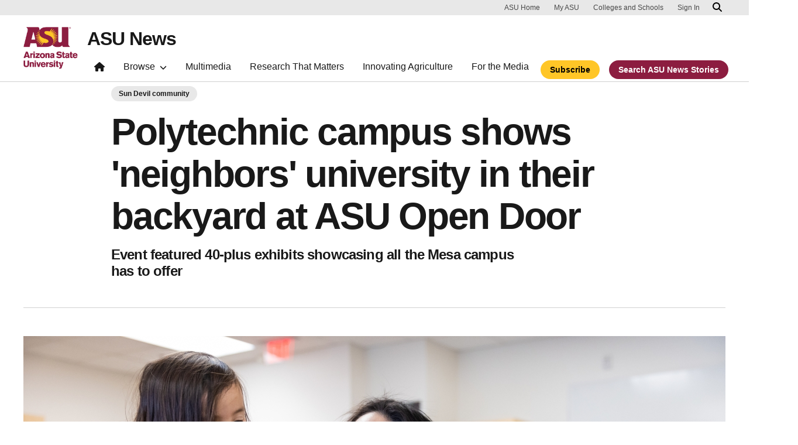

--- FILE ---
content_type: text/html; charset=UTF-8
request_url: https://news.asu.edu/20240218-sun-devil-community-polytechnic-campus-shows-neighbors-university-their-backyard-asu-open
body_size: 13970
content:
<!DOCTYPE html>
<html lang="en" dir="ltr" prefix="og: https://ogp.me/ns#">
  <head>
    <meta charset="utf-8" />
<script>window.dataLayer = window.dataLayer || [];</script>
<script>
    // Google Tag Manager - GTM-KDWN8Z
    (function(w,d,s,l,i){w[l]=w[l]||[];w[l].push({'gtm.start':
    new Date().getTime(),event:'gtm.js'});var f=d.getElementsByTagName(s)[0],
    j=d.createElement(s),dl=l!='dataLayer'?'&amp;l='+l:'';j.async=true;j.src=
    '//www.googletagmanager.com/gtm.js?id='+i+dl;f.parentNode.insertBefore(j,f);
    })(window,document,'script','dataLayer','GTM-KDWN8Z');
</script>
<meta name="description" content="More than 40 exhibits ranging from flight simulators to a stuffed animal hospital to a robotic arm delighted more than 1,500 visitors to Arizona State University&#039;s Polytechnic campus in Mesa on a sunny Saturday afternoon. Darcy Nagy, a special events officer in ASU&#039;s Office of University Events and Protocol, said it&#039;s all about showing the public what&#039;s right in their own backyard." />
<link rel="canonical" href="https://news.asu.edu/20240218-sun-devil-community-polytechnic-campus-shows-neighbors-university-their-backyard-asu-open" />
<link rel="image_src" href="https://news.asu.edu/sites/default/files/2024-02/20240217_polytechniccampusopendoor_441.jpg" />
<meta property="og:image" content="https://news.asu.edu/sites/default/files/2024-02/20240217_polytechniccampusopendoor_441.jpg" />
<meta name="twitter:image" content="https://news.asu.edu/sites/default/files/2024-02/20240217_polytechniccampusopendoor_441.jpg" />
<meta name="Generator" content="Drupal 10 (https://www.drupal.org)" />
<meta name="MobileOptimized" content="width" />
<meta name="HandheldFriendly" content="true" />
<meta name="viewport" content="width=device-width, initial-scale=1.0" />
<meta name="cmsversion" content="Webspark: 2.16.5" />
<link rel="icon" href="/themes/custom/renovationcustom/favicon.ico" type="image/vnd.microsoft.icon" />
<script>window.a2a_config=window.a2a_config||{};a2a_config.callbacks=[];a2a_config.overlays=[];a2a_config.templates={};a2a_config.icon_color = "#747474,#ffffff";</script>

    <title>Polytechnic campus shows &#039;neighbors&#039; university in their backyard at ASU Open Door | ASU News</title>
    <link rel="stylesheet" media="all" href="/sites/default/files/css/css__fa1f1pn3HocEcBuucKa6v8QS81RnlYphf8-n4K7Uvw.css?delta=0&amp;language=en&amp;theme=renovationcustom&amp;include=[base64]" />
<link rel="stylesheet" media="all" href="/sites/default/files/css/css_acsoN1kLpSLaF3zusf6AHHKP1ds8iH-bSq4xEwarLuU.css?delta=1&amp;language=en&amp;theme=renovationcustom&amp;include=[base64]" />
<link rel="stylesheet" media="print" href="/sites/default/files/css/css_z6lmiwJoQBRNcrjnkg5JH1qH5C-9GFh4iRauKAzOIPY.css?delta=2&amp;language=en&amp;theme=renovationcustom&amp;include=[base64]" />

    <script type="application/json" data-drupal-selector="drupal-settings-json">{"path":{"baseUrl":"\/","pathPrefix":"","currentPath":"node\/99203","currentPathIsAdmin":false,"isFront":false,"currentLanguage":"en","themeUrl":"themes\/custom\/renovationcustom"},"pluralDelimiter":"\u0003","suppressDeprecationErrors":true,"gtm":{"tagId":null,"settings":{"data_layer":"dataLayer","include_classes":false,"allowlist_classes":"google\nnonGooglePixels\nnonGoogleScripts\nnonGoogleIframes","blocklist_classes":"customScripts\ncustomPixels","include_environment":false,"environment_id":"","environment_token":""},"tagIds":["GTM-K386MCB"]},"gtag":{"tagId":"","consentMode":false,"otherIds":[],"events":[],"additionalConfigInfo":[]},"ajaxPageState":{"libraries":"[base64]","theme":"renovationcustom","theme_token":null},"ajaxTrustedUrl":[],"radioactivity":{"type":"default","endpoint":"https:\/\/news.asu.edu\/radioactivity\/emit"},"views":{"ajax_path":"\/views\/ajax","ajaxViews":{"views_dom_id:056025c474b3de66dc84ff758c8f13d8750ed0a503fcc28864280051ed3a726f":{"view_name":"theme_asu_now_article","view_display_id":"block_9","view_args":"99203\/489","view_path":"\/node\/99203","view_base_path":null,"view_dom_id":"056025c474b3de66dc84ff758c8f13d8750ed0a503fcc28864280051ed3a726f","pager_element":"2"}}},"asu_brand":{"props":{"baseUrl":"https:\/\/news.asu.edu\/","title":"ASU News","parentOrg":"","parentOrgUrl":"","expandOnHover":0,"loginLink":"\/caslogin","logoutLink":"\/caslogout","buttons":[{"href":"\/subscribe","text":"Subscribe","color":"gold"},{"href":"\/search","text":"Search ASU News Stories","color":"maroon"}],"loggedIn":false,"userName":"","navTree":[{"href":"\/","text":"Home","items":"","buttons":"","type":"icon-home","class":"home"},{"href":"","text":"Browse","items":[[{"href":"","text":"Browse Stories by Topic","type":"heading","children":[]},{"href":"\/saf\/science-and-technology","text":"Science and Technology","type":null,"children":[]},{"href":"\/saf\/arts-humanities-and-education","text":"Arts, Humanities and Education","type":null,"children":[]},{"href":"\/saf\/entrepreneurship","text":"Business and Entrepreneurship","type":null,"children":[]},{"href":"\/saf\/health-and-medicine","text":"Health and Medicine","type":null,"children":[]},{"href":"\/saf\/environment-and-sustainability","text":"Environment and Sustainability","type":null,"children":[]}],[{"href":"\/saf\/law-journalism-and-politics","text":"Law, Journalism and Politics","type":"column break","children":[]},{"href":"\/saf\/local-national-and-global-affairs","text":"Local, National and Global Affairs","type":null,"children":[]},{"href":"\/saf\/sun-devil-community","text":"Sun Devil Community","type":null,"children":[]},{"href":"\/sports","text":"Sports","type":null,"children":[]},{"href":"\/saf\/university-news","text":"University News","type":null,"children":[]},{"href":"https:\/\/asuevents.asu.edu\/","text":"Events","type":null,"children":[]},{"href":"\/explore-stories-by-topic","text":"Explore Full List of Topics","type":"button","children":[]}],[{"href":"","text":"ASU Experts","type":"heading","children":[]},{"href":"\/interests\/expert-q-and-a","text":"Expert Q\u0026A","type":null,"children":[]},{"href":"https:\/\/newsroom.asu.edu\/experts","text":"Find an Expert","type":null,"children":[]}],[{"href":"","text":"About Us","type":"heading","children":[]},{"href":"\/subscribe","text":"Manage Subscriptions","type":null,"children":[]},{"href":"\/contact","text":"Contact Us","type":null,"children":[]},{"href":"","text":"Social Media","type":"heading","children":[]},{"href":"https:\/\/www.instagram.com\/asunewsofficial\/","text":"Instagram","type":null,"children":[]},{"href":"https:\/\/www.threads.net\/@asunewsofficial","text":"Threads","type":null,"children":[]},{"href":"https:\/\/www.youtube.com\/asunews","text":"YouTube","type":null,"children":[]}]],"buttons":""},{"href":"\/multimedia","text":"Multimedia","items":"","buttons":""},{"href":"https:\/\/news.asu.edu\/research-matters","text":"Research That Matters","items":"","buttons":""},{"href":"https:\/\/news.asu.edu\/content\/agriculture","text":"Innovating Agriculture","items":"","buttons":""},{"href":"https:\/\/newsroom.asu.edu","text":"For the Media","items":"","buttons":""}],"logo":{"alt":"Arizona State University logo","title":"ASU homepage","src":"\/profiles\/contrib\/webspark\/modules\/asu_brand\/node_modules\/@asu\/component-header-footer\/dist\/assets\/img\/arizona-state-university-logo-vertical.png","mobileSrc":"\/profiles\/contrib\/webspark\/modules\/asu_brand\/node_modules\/@asu\/component-header-footer\/dist\/assets\/img\/arizona-state-university-logo.png","brandLink":"https:\/\/www.asu.edu"},"searchUrl":"https:\/\/search.asu.edu\/search","site":"news.asu.edu"}},"is_admin":false,"user":{"uid":0,"permissionsHash":"2f9fdffcd1ac71f9949b118c76baad9a157b468eb77e0eb33a356f0a348650eb"}}</script>
<script src="/sites/default/files/js/js_s9LX53L86YkEUTCy6u02PWkUPlwKktLPZjBzcyZX-Ko.js?scope=header&amp;delta=0&amp;language=en&amp;theme=renovationcustom&amp;include=[base64]"></script>
<script src="/modules/contrib/google_tag/js/gtm.js?t8eueo"></script>
<script src="/modules/contrib/google_tag/js/gtag.js?t8eueo"></script>

            <script defer src="/libraries/fontawesome/js/all.min.js"></script>
    <script defer src="/profiles/contrib/webspark/themes/renovation/js/asuawesome.js"></script>
  </head>
  <body class="node-99203 node-type--asu-news-article page-node-99203  20240218-sun-devil-community-polytechnic-campus-shows-neighbors-university-their-backyard-asu-open">
    
    <!-- Google Tag Manager (noscript) - GTM-KDWN8Z -->
    <noscript><iframe src="//www.googletagmanager.com/ns.html?id=GTM-KDWN8Z"
    height="0" width="0" style="display:none;visibility:hidden"></iframe>
    </noscript>
    <!-- End Google Tag Manager (noscript) - GTM-KDWN8Z -->
<noscript><iframe src="https://www.googletagmanager.com/ns.html?id=GTM-K386MCB"
                  height="0" width="0" style="display:none;visibility:hidden"></iframe></noscript>

      <div class="dialog-off-canvas-main-canvas" data-off-canvas-main-canvas>
      <header>
        
  <div class="block block--renovationcustom-asubrandheader">

  
    

            
        <!-- Header component will be initialized in this container. -->
        <div id="ws2HeaderContainer"></div>
      
  </div>


  </header>
<main>
  <div class="page page-wrapper-webspark ">
    <div class="pt-5 pb-5">

              <div class="page__pre-content center-container max-size-container">
          <div class="container">
              

          </div>
        </div>
      
              <div id="skip-to-content" class="page__content center-container max-size-container">
            <div data-drupal-messages-fallback class="hidden"></div>
  <div class="block block--renovationcustom-innovation-asu-news-system-main block--system-main">

  
    

            
<article  data-history-node-id="99203" class="node node--promoted asu-news-article asu-news-article--full" >
  
  
              <div class="layout__fixed-width">
          <div  class="bg-top bg-percent-100 max-size-container center-container bg-white">
        <div class="container">
          <div class="row">
            <div class="col-12">
              <div  class="layout__region layout__region--first">
                
  <div class="block">

  
    

  
  </div>

  <div class="views-element-container block">

  
    

            <div>
<div class="view js-view-dom-id-3239b56027253881282facc30d97f7f3462fb8a93dc5a0ffd5ddc2dd17fae81c view-is-it-a-thrive-article">
       
        
        
        
            <div class="view-content">
                         



    

        
        
        
        
        
        
        
        
    
            
      
            
      
            
      
            
      
            
      
            
      
            
      
            
         
    

        
        
        
        
        
        
        
        
    
            
      
            
      
            
      
            
      
            
      
            
      
            
      
            
         
    

        
        
        
        
        
        
        
        
    
            
      
            
      
            
      
            
      
            
      
            
      
            
      
            
         
    

        
        
        
        
        
        
        
        
    
            
      
            
      
            
      
            
      
            
      
            
      
            
      
            
         
    

        
        
        
        
        
        
        
        
    
            
      
            
      
            
      
            
      
            
      
            
      
            
      
            
         
    

        
        
        
        
        
        
        
        
    
            
      
            
      
            
      
            
      
            
      
            
      
            
      
            
         
    

        
        
        
        
        
        
        
        
    
            
      
            
      
            
      
            
      
            
      
            
      
            
      
            
         
    

        
        
        
        
        
        
        
        
    
            
      
            
      
            
      
            
      
            
      
            
      
            
      
            
         
    

        
        
        
        
        
        
        
        
    
            
      
            
      
            
      
            
      
            
      
            
      
            
      
            
         
    

        
        
        
        
        
        
        
        
    
            
      
            
      
            
      
            
      
            
      
            
      
            
      
            
         
    

        
        
        
        
        
        
        
        
    
            
      
            
      
            
      
            
      
            
      
            
      
            
      
            
         
    

        
        
        
        
        
        
        
        
    
            
      
            
      
            
      
            
      
            
      
            
      
            
      
            
         
    

        
        
        
        
        
        
        
        
    
            
      
            
      
            
      
            
      
            
      
            
      
            
      
            
         
    

        
        
        
        
        
        
        
        
    
            
      
            
      
            
      
            
      
            
      
            
      
            
      
            
         
    

        
        
        
        
        
        
        
        
    
            
      
            
      
            
      
            
      
            
      
            
      
            
      
            
         
    

        
        
        
        
        
        
        
        
    
            
      
            
      
            
      
            
      
            
      
            
      
            
      
            
         
    

        
        
        
        
        
        
        
        
    
            
      
            
      
            
      
            
      
            
      
            
      
            
      
            
         
    

        
        
        
        
        
        
        
        
    
            
      
            
      
            
      
            
      
            
      
            
      
            
      
            
         
    

        
        
        
        
        
        
        
        
    
            
      
            
      
            
      
            
      
            
      
            
      
            
      
            
         
    

        
        
        
        
        
        
        
        
    
            
      
            
      
            
      
            
      
            
      
            
      
            
      
            
         
    

        
        
        
        
        
        
        
        
    
            
      
            
      
            
      
            
      
            
      
            
      
            
      
            
         
    

        
        
        
        
        
        
        
        
    
            
      
            
      
            
      
            
      
            
      
            
      
            
      
            
         
    

        
        
        
        
        
        
        
        
    
            
      
            
      
            
      
            
      
            
      
            
      
            
      
            
         
    

        
        
        
        
        
        
        
        
    
            
      
            
      
            
      
            
      
            
      
            
      
            
      
            
         
    

        
        
        
        
        
        
        
        
    
            
      
            
      
            
      
            
      
            
      
            
      
            
      
            
         
    

        
        
        
        
        
        
        
        
    
            
      
            
      
            
      
            
      
            
      
            
      
            
      
            
         
    

        
        
        
        
        
        
        
        
    
            
      
            
      
            
      
            
      
            
      
            
      
            
      
            
         
    

        
        
        
        
        
        
        
        
    
            
      
            
      
            
      
            
      
            
      
            
      
            
      
            
         
    

        
        
        
        
        
        
        
        
    
            
      
            
      
            
      
            
      
            
      
            
      
            
      
            
         
    

        
        
        
        
        
        
        
        
    
            
      
            
      
            
      
            
      
            
      
            
      
            
      
            
         
    

        
        
        
        
        
        
        
        
    
            
      
            
      
            
      
            
      
            
      
            
      
            
      
            
         
    

        
        
        
        
        
        
        
        
    
            
      
            
      
            
      
            
      
            
      
            
      
            
      
            
         
    
      </div>
      
        
        
        
        
        </div>
</div>

      
  </div>

  <div class="views-element-container block">

  
    

            <div>
<div class="node-body-category view js-view-dom-id-d4841c2c671314d3adc576edb8d855474f8efdbd2f12ef7af8457c358274989b view-theme-asu-now-article">
       
        
        
        
            <div class="view-content">
        
    <div>
          <a href="https://news.asu.edu/saf/sun-devil-community" class="btn btn-tag btn-gat-alt-white">Sun Devil community</a>
      </div>

      </div>
      
        
        
        
        
        </div>
</div>

      
  </div>

  <div class="views-element-container block">

  
    

            <div>
<div class="node-body-title view js-view-dom-id-0b21ce55bab1a53ca0d6cc21962aee0a68e3c198691dbcb515139df424f99584 view-theme-asu-now-article">
       
        
        
        
            <div class="view-content">
        
    <div class="views-row">
          <div><h1>Polytechnic campus shows &#039;neighbors&#039; university in their backyard at ASU Open Door</h1></div><div><p class="article-teaser">Event featured 40-plus exhibits showcasing all the Mesa campus has to offer</p></div>
      </div>

      </div>
      
        
        
        
        
        </div>
</div>

      
  </div>

  <div class="views-element-container block">

  
    

            <div>
<div class="view js-view-dom-id-1b227ee5bb70b157b9579e223bd1df0d8f7a4ac5b0b1d17112be0af04f3aa3be view-theme-asu-now-article">
       
        
        
        
            <div class="view-content">
        
    <div class="views-row">
          <hr />
      </div>

      </div>
      
        
        
        
        
        </div>
</div>

      
  </div>

  <div class="views-element-container block">

  
    

            <div>
<div class="node-body-image view js-view-dom-id-5f968864e192f470868d9b4bb1c125b1ef2bddd5a18b4179be5e3e871d294a97 view-theme-asu-now-article">
       
        
        
        
            <div class="view-content">
        
    <div class="views-row">
          <div class="views-field views-field-field-media-image"><div class="field-content">  
<img loading="lazy" src="/sites/default/files/styles/block_image_16_9_lge/public/2024-02/20240217_polytechniccampusopendoor_441.jpg?h=8826c8a1&amp;itok=z9Wfl4lO" width="1200" height="675" alt="Woman and child using a microscope." class="img-fluid" />


</div></div><p class="image-caption">Three-year-old Artemis Adams and her mom, Rui, look at insects under a microscope during ASU Open Door at the Polytechnic campus in Mesa on Feb. 17. Photo by Samantha Chow/Arizona State University</p>
      </div>

      </div>
      
        
        
        
        
        </div>
</div>

      
  </div>

              </div>
            </div>
          </div>
        </div>
      </div>
      </div>
<div  class="6-6 bg-top bg-percent-100 uds-flex-order-default bg-white">
  <div class="container">
    <div class="row">
              <div  class="layout__region layout__region--first col-md-6">
          
  <div class="views-element-container block">

  
    

            <div>
<div class="view js-view-dom-id-b6b5563a635d05b28486edfd604d3296c61b6ac608ad780220ba709de5082766 view-theme-author">
       
        
        
        
            <div class="view-content">
        
    <div class="views-row">
          <div class="author-profile">
   <div class="clearfix">
      <div class="author-bio">
                       <span itemprop="author">By <a href="/users/sbordow">Scott Bordow</a></span> | <a href="/cdn-cgi/l/email-protection#5e0d3d312a2a701c312c3a31291e3f2d2b703b3a2b"><i class="fa fa-envelope"></i></a><br />
                       <span class="small">
            <time datetime="2024-02-18T12:32:42-07:00">February 18, 2024</time>
 
          </span>
      </div>
   </div>
</div>

      </div>

      </div>
      
        
        
        
        
        </div>
</div>

      
  </div>

        </div>
                    <div  class="layout__region layout__region--second col-md-6">
          
  <div class="block">

  
    

            <span class="a2a_kit a2a_kit_size_24 addtoany_list" data-a2a-url="https://news.asu.edu/20240218-sun-devil-community-polytechnic-campus-shows-neighbors-university-their-backyard-asu-open" data-a2a-title="Polytechnic campus shows &#039;neighbors&#039; university in their backyard at ASU Open Door"><a class="a2a_dd addtoany_share" href="https://www.addtoany.com/share#url=https%3A%2F%2Fnews.asu.edu%2F20240218-sun-devil-community-polytechnic-campus-shows-neighbors-university-their-backyard-asu-open&amp;title=Polytechnic%20campus%20shows%20%27neighbors%27%20university%20in%20their%20backyard%20at%20ASU%20Open%20Door"></a><a class="a2a_button_facebook"></a><a class="a2a_button_x"></a><a class="a2a_button_linkedin"></a><a class="a2a_button_email"></a></span>

      
  </div>

        </div>
          </div>
  </div>
</div>
        <div class="layout__fixed-width">
          <div  class="bg-top bg-percent-100 max-size-container center-container bg-white">
        <div class="container">
          <div class="row">
            <div class="col-12">
              <div  class="layout__region layout__region--first">
                
  <div class="views-element-container block">

  
    

            <div>
<div class="node-editors-note view js-view-dom-id-401198626d85c3430b77479fbeb9a1d664e65e8e289ba778cfff7126bb643d81 view-theme-asu-now-article">
       
        
        
        
            <div class="view-content">
        
    <div class="views-row">
          
      </div>

      </div>
      
        
        
        
        
        </div>
</div>

      
  </div>

  <div class="views-element-container block">

  
    

            <div>
<div class="node-body view js-view-dom-id-8308c7ea683a2c709373dfc69fa25583e783dde6a10e90bb53d4e1e6ae418552 view-theme-asu-now-article">
       
        
        
        
            <div class="view-content">
        
    <div>
          <p>More than 40 exhibits ranging from flight simulators to a stuffed animal hospital to a robotic arm delighted more than 1,500 visitors to Arizona State University's <a href="https://campus.asu.edu/polytechnic">Polytechnic campus</a> in Mesa on a sunny Saturday afternoon.</p><p>Darcy Nagy, a special events officer in ASU's Office of University Events and Protocol, said it's all about showing the public what's right in their own backyard.</p><p>“We’re opening the doors to spaces that are normally closed to the public so they can see the university is in their backyard. We’re neighbors,” Nagy said. “Come in, see what we’re doing and why we’re the most innovative university year after year.”</p>
<figure role="group" class="caption caption-drupal-media align-center view-mode--default">
  
  <div class="embedded-media">
    
        
<img loading="lazy" src="/sites/default/files/styles/full_body_width/public/2024-02/20240217_polytechniccampusopendoor_490-enhanced-nr.jpg?itok=64gx67gO" width="700" height="467" alt="Young girl using stethoscope to listen to stuffed dog." class="img-fluid">




  </div>


  <figcaption><span>Four-year-old Sita Hebie pretends to listen to a stuffed dog’s heartbeat in the “stuffed animal hospital” at ASU Open Door in Mesa on Feb. 17. ASU's applied biological sciences (preveterinary medicine) program, offered through the College of Integrative Sciences and Arts, is based at the Polytechnic campus (and online). Photo by Samantha Chow/Arizona State University</span></figcaption>
</figure>

<p>ASU Polytechnic is located on 600 acres, and the campus is home to a desert arboretum and more than 6,800 undergraduate and graduate students. The school boasts some of the most innovative engineering programs and advanced learning laboratories in the country.</p><p>This was the ninth straight year that Hope Larsen brought her children, 12-year-old Kaden and 4-year-old Beau, to Poly’s Open Door.</p><p>“We love this event. This is one of our favorite events,” Larsen said at the Feb. 17 event. “The kids get to interact and see things and try out things, hands-on. We just love ASU, so it’s a great way to have fun and get them interested. Every year, they look forward to this, and we’ve been bringing neighbors and friends, so they want to come to.”</p>
<figure role="group" class="caption caption-drupal-media align-center view-mode--default">
  
  <div class="embedded-media">
    
        
<img loading="lazy" src="/sites/default/files/styles/full_body_width/public/2024-02/20240217_polytechniccampusopendoor_143-enhanced-nr.jpg?itok=pFB6bJ8T" width="700" height="467" alt="Young boy using a flight simulator." class="img-fluid">




  </div>


  <figcaption><span>Six-year-old Cristian Ramirez operates the plane in a flight simulator at ASU Open Door on the Polytechnic campus in Mesa on Feb. 17. The aviation program, part of the Ira A. Fulton Schools of Engineering, is housed at this campus, which is directly next to the Phoenix-Mesa Gateway Airport. Photo by Samantha Chow/Arizona State University</span></figcaption>
</figure>

<p>One of the most popular exhibits Saturday was the Redbird Flight Simulator, a full-motion, immersive, cockpit-specific simulator for turbine aircraft. As more than 20 people stood in line, Roy and Monica Queen watched their children — 10-year-olds Aiden and Lincoln and Wyatt, 6 — take their turns on the simulator.</p><p>Monica Queen said their children will start attending <a href="https://asuprep.asu.edu/">ASU Prep</a> Polytechnic in the fall.</p><p>“We got the email for this, and we figured let’s get them exposed to the campus and some of the things they’re going to look forward to learning about,” she said.</p>
<figure role="group" class="caption caption-drupal-media align-center view-mode--default">
  
  <div class="embedded-media">
    
        
<img loading="lazy" src="/sites/default/files/styles/full_body_width/public/2024-02/20240217_polytechniccampusopendoor_340.jpg?itok=6iSGvhP5" width="700" height="467" alt="Two young children wearing maroon caps and gowns." class="img-fluid">




  </div>


  <figcaption><span>Nine-year-old Kole Platt (left) and 12-year-old Kaden Platt poses for a photo dressed in graduation regalia during ASU Open Door at the Polytechnic campus in Mesa on Feb. 17. Photo by Samantha Chow/Arizona State University</span></figcaption>
</figure>

<p>Near the Student Union at the center of campus, Noria Sanchez smiled as her sons, 14-year-old Kaden Platt and 9-year-old Kole Platt, put on ASU graduation robes and caps and flashed the Forks Up to a photographer.</p><div class="article-details-box align-right width-quarter"><h4>Upcoming Open Door event</h4><p>Saturday, Feb. 24:&nbsp;<a href="https://asuevents.asu.edu/event/open-door-tempe?eventDate=2024-02-24&amp;id=0">Tempe campus</a></p>

<p>All <a href="https://opendoor.asu.edu/">Open Door</a> events run from 1 to 5 p.m. and are free and open to the public.</p>
</div><p>“I got my master’s and doctorate at ASU, so I’m hoping they become future Sun Devils,” Sanchez said.</p><p>Kaden said he wants to attend classes at the Polytechnic campus because Mom is a Sun Devil and because he likes the outdoor nature of the campus.</p><p>The science and biology exhibits inside Santan Hall were a big hit. Kids could blow up a balloon without using their mouth and look at insects under a microscope and, in the stuffed animal hospital, students in the pre-vet program helped children bandage an animal, inject a syringe into a sore paw and view X-rays of the animals.</p>
<figure role="group" class="caption caption-drupal-media align-center view-mode--default">
  
  <div class="embedded-media">
    
        
<img loading="lazy" src="/sites/default/files/styles/full_body_width/public/2024-02/20240217_polytechniccampusopendoor_599.jpg?itok=8g3DzG9B" width="700" height="467" alt="Young boy talking to an adult in a lab." class="img-fluid">




  </div>


  <figcaption><span>Nine-year-old Joey Towbridge looks at a robotic arm during ASU Open Door at the Polytechnic campus in Mesa on Feb. 17. The campus houses some of ASU's engineering programs. Photo by Samantha Chow/Arizona State University)</span></figcaption>
</figure>

<p>At the Rise Lab — Robotics and Intelligent Systems Laboratory — a serious-looking Joey Trowbridge listened intently as a student demonstrated how he could move a robotic arm with a gentle fist bump.</p><p>“He is an engineering fan,” Joey’s mother, Amy Trowbridge, said. “He’s fascinated by all this. It’s just great for him.”</p><p>The Tempe campus will hold its Open Door — the final one of 2024 — on Saturday, Feb. 24, from 1–5 p.m. The event is free to the public.</p><div class="glide image-carousel aligned-carousel slider-start glide--ltr glide--slider glide--swipeable" id="glide-490960" data-remove-side-background="false" data-image-auto-size="true" data-has-shadow="true" data-current-index="0">
      <div class="glide__track slider-mid" data-glide-el="track">
        <ul class="glide__slides" style="transition: transform 400ms cubic-bezier(0.165, 0.84, 0.44, 1) 0s;  transform: translate3d(48px, 0px, 0px);"><li class="glide__slide slider glide__slide--active" style="max-width:1168px;width:1168px;">
                <div class="uds-img">
                  <figure class="figure uds-figure">
                    <img src="https://news.asu.edu/sites/default/files/styles/asu_news_gallery_image/public/2024-02/20240217_polytechniccampusopendoor_083-enhanced-nr_0.jpg?itok=qbC_Muvd" class="uds-img figure-img img-fluid" alt="Two young boys pointing to a screen showing flight paths." title>
                    <figcaption class="figure-caption uds-figure-caption" data-testid="image-content-container">
                      <div class="uds-caption-text">
                        <div>
                          <p class="caption"></p><p>Larsen brothers Beau (front), 4, and Kaden, 12, look at a flight map during ASU Open Door at the Polytechnic campus in Mesa on Feb. 17.</p>
                          <p class="courtesy">Photo by Samantha Chow/Arizona State University</p>
                        </div>
                      </div>
                    </figcaption>
                  </figure>
                </div>
              </li><li class="glide__slide slider glide__slide--active" style="max-width:1168px;width:1168px;">
                <div class="uds-img">
                  <figure class="figure uds-figure">
                    <img src="https://news.asu.edu/sites/default/files/styles/asu_news_gallery_image/public/2024-02/20240217_polytechniccampusopendoor_014.jpg?itok=D4eCK_CA" class="uds-img figure-img img-fluid" alt="Young girl looks into a microscope." title>
                    <figcaption class="figure-caption uds-figure-caption" data-testid="image-content-container">
                      <div class="uds-caption-text">
                        <div>
                          <p class="caption"></p><p>Sydni Thomas looks through a microscope at the College of Health Solutions booth at the Polytechnic campus in Mesa on Feb. 17.</p>
                          <p class="courtesy">Photo by Samantha Chow/Arizona State University</p>
                        </div>
                      </div>
                    </figcaption>
                  </figure>
                </div>
              </li><li class="glide__slide slider glide__slide--active" style="max-width:1168px;width:1168px;">
                <div class="uds-img">
                  <figure class="figure uds-figure">
                    <img src="https://news.asu.edu/sites/default/files/styles/asu_news_gallery_image/public/2024-02/20240217_polytechniccampusopendoor_212.jpg?itok=Y4nB_NXC" class="uds-img figure-img img-fluid" alt="Young girl using a stethoscope on a manekin." title>
                    <figcaption class="figure-caption uds-figure-caption" data-testid="image-content-container">
                      <div class="uds-caption-text">
                        <div>
                          <p class="caption"></p><p>Eleven-year-old Malik Abdel-Haleem monitors a baby manikin’s heart rate during ASU Open Door at the Polytechnic campus on Feb. 17.</p>
                          <p class="courtesy">Photo by Samantha Chow/Arizona State University</p>
                        </div>
                      </div>
                    </figcaption>
                  </figure>
                </div>
              </li><li class="glide__slide slider glide__slide--active" style="max-width:1168px;width:1168px;">
                <div class="uds-img">
                  <figure class="figure uds-figure">
                    <img src="https://news.asu.edu/sites/default/files/styles/asu_news_gallery_image/public/2024-02/20240217_polytechniccampusopendoor_732-enhanced-nr.jpg?itok=ZkjXEKhA" class="uds-img figure-img img-fluid" alt="Young boy wearing gloves handling vegetation." title>
                    <figcaption class="figure-caption uds-figure-caption" data-testid="image-content-container">
                      <div class="uds-caption-text">
                        <div>
                          <p class="caption"></p><p>Eight-year-old Xavier Elefante picks out a lettuce plant at the "indoor farming" exhibit during ASU Open Door on Feb. 17.</p>
                          <p class="courtesy">Photo by Samantha Chow/Arizona State University</p>
                        </div>
                      </div>
                    </figcaption>
                  </figure>
                </div>
              </li></ul></div><div role="group" class="glide__bullets" data-glide-el="controls[nav]" data-testid="bullets-container"><button type="button" class="glide__bullet  glide__bullet--active" data-glide-dir="=0" aria-label="Slide view 0"></button><button type="button" class="glide__bullet  glide__bullet--active" data-glide-dir="=1" aria-label="Slide view 1"></button><button type="button" class="glide__bullet  glide__bullet--active" data-glide-dir="=2" aria-label="Slide view 2"></button><button type="button" class="glide__bullet  glide__bullet--active" data-glide-dir="=3" aria-label="Slide view 3"></button></div><div class="glide__arrows" data-glide-el="controls" data-testid="arrows-container">
      <button class="glide__arrow glide__arrow--left" data-glide-dir="&lt;" aria-label="Previous slide">
        <span class="fas fa-chevron-left arrow-icon"></span>
      </button>
      <button class="glide__arrow glide__arrow--right" data-glide-dir="&gt;" aria-label="Next slide">
        <span class="fas fa-chevron-right arrow-icon"></span>
      </button>
    </div>
  </div><script data-cfasync="false" src="/cdn-cgi/scripts/5c5dd728/cloudflare-static/email-decode.min.js"></script><script src="/libraries/glidejs--glide/dist/glide.min.js"></script>
<script>
  window.addEventListener('load', function () {
    var options = {
      type: 'carousel',
      startAt: 0,
      perView: 2,
      focusAt: 'center',
      peek: 10,
      breakpoints: {
        800: {
          perView: 1
        },
        480: {
          perView: 1
        }
      }
    }
    var sliders = document.querySelectorAll('#glide-490960');
    for (var i = 0; i < sliders.length; i++) {
      var glide = new Glide(sliders[i], options);
      glide.mount();
    }
  });
</script>
      </div>

      </div>
      
        
        
        
        
        </div>
</div>

      
  </div>

  <div class="views-element-container block">

  
    

            <div>
<div class="node-body-categories view js-view-dom-id-ba4d825b74bb99fba4e1300023c4ff99b80e4c15047c18b0464d6dc04bc4c537 view-theme-asu-now-article">
       
        
        
        
            <div class="view-content">
        
    <div>
          <a href="https://news.asu.edu/constituent-type/faculty" class="btn btn-tag btn-gat-alt-white">Faculty</a> <a href="https://news.asu.edu/interests/innovation" class="btn btn-tag btn-gat-alt-white">Innovation</a> <a href="https://news.asu.edu/interests/entrepreneurship" class="btn btn-tag btn-gat-alt-white">Entrepreneurship</a> <a href="https://news.asu.edu/locations/polytechnic-campus" class="btn btn-tag btn-gat-alt-white">Polytechnic campus</a> <a href="https://news.asu.edu/constituent-type/staff" class="btn btn-tag btn-gat-alt-white">Staff</a> <a href="https://news.asu.edu/interests/business" class="btn btn-tag btn-gat-alt-white">Business</a> <a href="https://news.asu.edu/constituent-type/community" class="btn btn-tag btn-gat-alt-white">Community</a> <a href="https://news.asu.edu/interests/education" class="btn btn-tag btn-gat-alt-white">Education</a> <a href="https://news.asu.edu/interests/family-activities" class="btn btn-tag btn-gat-alt-white">Family activities</a> <a href="https://news.asu.edu/constituent-type/parents" class="btn btn-tag btn-gat-alt-white">Parents</a> <a href="https://news.asu.edu/colleges-and-units/polytechnic-school" class="btn btn-tag btn-gat-alt-white">The Polytechnic School</a> <a href="https://news.asu.edu/constituent-type/prospective-students" class="btn btn-tag btn-gat-alt-white">Prospective students</a> <a href="https://news.asu.edu/interests/engineering" class="btn btn-tag btn-gat-alt-white">Engineering</a> <a href="https://news.asu.edu/constituent-type/students" class="btn btn-tag btn-gat-alt-white">Students</a> <a href="https://news.asu.edu/saf/sun-devil-community" class="btn btn-tag btn-gat-alt-white">Sun Devil community</a> <a href="https://news.asu.edu/interests/community-involvement" class="btn btn-tag btn-gat-alt-white">Community involvement</a> <a href="https://news.asu.edu/interests/science" class="btn btn-tag btn-gat-alt-white">Science</a> <a href="https://news.asu.edu/colleges-and-units/ira-fulton-schools-engineering" class="btn btn-tag btn-gat-alt-white">Ira A. Fulton Schools of Engineering</a> <a href="https://news.asu.edu/colleges-and-units/college-integrative-sciences-and-arts" class="btn btn-tag btn-gat-alt-white">College of Integrative Sciences and Arts</a> <a href="https://news.asu.edu/interests/university" class="btn btn-tag btn-gat-alt-white">University</a> <a href="https://news.asu.edu/colleges-and-units/college-health-solutions" class="btn btn-tag btn-gat-alt-white">College of Health Solutions</a> <a href="https://news.asu.edu/colleges-and-units/mary-lou-fulton-college-teaching-and-learning-innovation" class="btn btn-tag btn-gat-alt-white">Mary Lou Fulton College for Teaching and Learning Innovation</a> <a href="https://news.asu.edu/college-unit/w-p-carey-school-business" class="btn btn-tag btn-gat-alt-white">W. P. Carey School of Business</a>
      </div>

      </div>
      
        
        
        
        
        </div>
</div>

      
  </div>

  <div class="block">

  
    

            
      
  </div>

  <div class="views-element-container block">

  
    

            <div>
<div class="view js-view-dom-id-3976e517e3a5fec1d1400c90e5cee5376fb3446e52e98c015327c7d81460f1a0 view-theme-asu-now-article">
       
        
        
        
            <div class="view-content">
        
    <div>
          <div class="formatted-text">
      <div class="uds-highlighted-heading">
         <h3><span class="highlight-gold">More Sun Devil community</span></h3>
      </div>
      <p>&nbsp;</p>
</div>
      </div>

      </div>
      
        
        
        
        
        </div>
</div>

      
  </div>

  <div class="views-element-container block">

  
    

            <div>
<div class="view js-view-dom-id-056025c474b3de66dc84ff758c8f13d8750ed0a503fcc28864280051ed3a726f view-theme-asu-now-article">
       
        
        
        
            <div class="view-content">
        <div id="views-bootstrap-theme-asu-now-article-block-9"  class="grid views-view-grid row">
          <div class="col-xs-12 col-sm-12 col-md-12 col-lg-4">    <div class="card card-story card-checkbox-inline">
                <img class="card-img-top" src="/sites/default/files/styles/block_image_16_9_med/public/2025-12/1.jpg?itok=uMG2SEGV" alt="Collage of portraits of the 2026 MLK Servant-Leadership Awardees." title="">
        <div class="card-header">
            <h3 class="card-title">2026 MLK Servant-Leadership Awardees announced</h3>
        </div>
        <div class="card-body">
            <p class="card-text">Every year in honor of Martin Luther King Jr.'s legacy of leading through service, Arizona State University recognizes members of society who are upholding the civil rights activist's ideology and…</p>
        </div>
        <div class="card-buttons">
            <div class="card-button">
                <a href="/20250105-university-news-2026-asu-mlk-jr-servantleadership-awardees-community-faculty-staff-and " class="btn btn-gold" data-ga="Default button" data-ga-name="onclick" data-ga-event="link" data-ga-action="click" data-ga-type="internal link" data-ga-region="main content" data-ga-section="Read this story">Read this story</a>
            </div>
        </div>
        <div class="card-tags">
            <a href="https://news.asu.edu/interests/community-service" class="btn btn-tag btn-gat-alt-white">Community service</a> <a href="https://news.asu.edu/interests/social-embeddedness" class="btn btn-tag btn-gat-alt-white">Social embeddedness</a> <a href="https://news.asu.edu/interests/community-involvement" class="btn btn-tag btn-gat-alt-white">Community involvement</a> <a href="https://news.asu.edu/interests/public-service" class="btn btn-tag btn-gat-alt-white">Public service</a>
        </div>
    </div></div>
          <div class="col-xs-12 col-sm-12 col-md-12 col-lg-4">    <div class="card card-story card-checkbox-inline">
                <img class="card-img-top" src="/sites/default/files/styles/block_image_16_9_med/public/2025-12/20251103%20Sparky%20Nose%20Art%20850%20%281%29.jpg?h=8826c8a1&amp;itok=YqufwyrZ" alt="Sparky leans out of a plane window doing &quot;forks up&quot; hand symbols" title="">
        <div class="card-header">
            <h3 class="card-title">2025 in pictures: ASU photographers share some of their favorite moments of the year</h3>
        </div>
        <div class="card-body">
            <p class="card-text">From football games to lab work to graduation, our photographers in Media Relations and Strategic Communications see it all throughout the course of the year.So we wanted to know —&nbsp;what were…</p>
        </div>
        <div class="card-buttons">
            <div class="card-button">
                <a href="/20251224-sun-devil-community-2025-pictures-asu-photographers-share-some-their-favorite-moments-year " class="btn btn-gold" data-ga="Default button" data-ga-name="onclick" data-ga-event="link" data-ga-action="click" data-ga-type="internal link" data-ga-region="main content" data-ga-section="Read this story">Read this story</a>
            </div>
        </div>
        <div class="card-tags">
            
        </div>
    </div></div>
          <div class="col-xs-12 col-sm-12 col-md-12 col-lg-4">    <div class="card card-story card-checkbox-inline">
                <img class="card-img-top" src="/sites/default/files/PaloVerdeBlooms.jpg" alt="Palo Verde Blooms" title="">
        <div class="card-header">
            <h3 class="card-title">Finishing what she started: ASU grads’ lifelong pursuit of education becomes a reality</h3>
        </div>
        <div class="card-body">
            <p class="card-text">Makita Hogans has tried her hand in higher education for years, but her commitment to her newly born son put her vision for a degree on the back burner.“I made the choice to raise my son. His future…</p>
        </div>
        <div class="card-buttons">
            <div class="card-button">
                <a href="/20251218-environment-and-sustainability-finishing-what-she-started-makita-hogans-lifelong-pursuit " class="btn btn-gold" data-ga="Default button" data-ga-name="onclick" data-ga-event="link" data-ga-action="click" data-ga-type="internal link" data-ga-region="main content" data-ga-section="Read this story">Read this story</a>
            </div>
        </div>
        <div class="card-tags">
            <a href="https://news.asu.edu/interests/innovation" class="btn btn-tag btn-gat-alt-white">Innovation</a> <a href="https://news.asu.edu/interests/convocation" class="btn btn-tag btn-gat-alt-white">Convocation</a>
        </div>
    </div></div>
    </div>

      </div>
      
            
    
  <div class="d-none d-lg-block">
    <nav class="my-4" role="navigation" aria-labelledby="pagination-heading">
    <h4 id="pagination-heading" class="visually-hidden">Pagination</h4>
          <ul class="pagination pager__items js-pager__items justify-content-center">
                                                      
                    <li class="page-item pager__item is-active active ">
                                          <a
            href="?page=%2C%2C0"
            title="Current page"
            class="page-link"
            data-ga-event="select"
            data-ga-action="click"
            data-ga-name="onclick"
            data-ga-type="pagination"
            data-ga-region="main content"
            data-ga-section="pagination"
            data-ga-text="page 1">
            <span class="visually-hidden">
              Current page
            </span>1</a>
        </li>
              <li class="page-item pager__item ">
                                          <a
            href="?page=%2C%2C1"
            title="Go to page 2"
            class="page-link"
            data-ga-event="select"
            data-ga-action="click"
            data-ga-name="onclick"
            data-ga-type="pagination"
            data-ga-region="main content"
            data-ga-section="pagination"
            data-ga-text="page 2">
            <span class="visually-hidden">
              Page
            </span>2</a>
        </li>
              <li class="page-item pager__item ">
                                          <a
            href="?page=%2C%2C2"
            title="Go to page 3"
            class="page-link"
            data-ga-event="select"
            data-ga-action="click"
            data-ga-name="onclick"
            data-ga-type="pagination"
            data-ga-region="main content"
            data-ga-section="pagination"
            data-ga-text="page 3">
            <span class="visually-hidden">
              Page
            </span>3</a>
        </li>
              <li class="page-item pager__item ">
                                          <a
            href="?page=%2C%2C3"
            title="Go to page 4"
            class="page-link"
            data-ga-event="select"
            data-ga-action="click"
            data-ga-name="onclick"
            data-ga-type="pagination"
            data-ga-region="main content"
            data-ga-section="pagination"
            data-ga-text="page 4">
            <span class="visually-hidden">
              Page
            </span>4</a>
        </li>
                                                

      
                                      <li class="page-item">
            <a
              href="?page=%2C%2C1"
              title="Go to next page"
              rel="next"
              class="page-link page-link-icon"
              data-ga-event="select"
              data-ga-action="click"
              data-ga-name="onclick"
              data-ga-type="pagination"
              data-ga-region="main content"
              data-ga-section="pagination"
              data-ga-text="next">
            </a>
          </li>
            </ul>
  </nav>
  </div>

  <div class="d-lg-none">
    <nav class="my-4" role="navigation" aria-labelledby="pagination-heading">
    <h4 id="pagination-heading" class="visually-hidden">Pagination</h4>
          <ul class="pagination pager__items js-pager__items justify-content-center">
                                                      
                    <li class="page-item pager__item is-active active ">
                                          <a
            href="?page=%2C%2C0"
            title="Current page"
            class="page-link"
            data-ga-event="select"
            data-ga-action="click"
            data-ga-name="onclick"
            data-ga-type="pagination"
            data-ga-region="main content"
            data-ga-section="pagination"
            data-ga-text="page 1">
            <span class="visually-hidden">
              Current page
            </span>1</a>
        </li>
              <li class="page-item pager__item ">
                                          <a
            href="?page=%2C%2C1"
            title="Go to page 2"
            class="page-link"
            data-ga-event="select"
            data-ga-action="click"
            data-ga-name="onclick"
            data-ga-type="pagination"
            data-ga-region="main content"
            data-ga-section="pagination"
            data-ga-text="page 2">
            <span class="visually-hidden">
              Page
            </span>2</a>
        </li>
              <li class="page-item pager__item ">
                                          <a
            href="?page=%2C%2C2"
            title="Go to page 3"
            class="page-link"
            data-ga-event="select"
            data-ga-action="click"
            data-ga-name="onclick"
            data-ga-type="pagination"
            data-ga-region="main content"
            data-ga-section="pagination"
            data-ga-text="page 3">
            <span class="visually-hidden">
              Page
            </span>3</a>
        </li>
                                                    <li class="page-item elipses" role="presentation"><span class="page-link">&hellip;</span></li>
          <li class="page-item pager__item">
            <a
              href="?page=%2C%2C3"
              title="Go to last page"
              class="page-link"
              data-ga-event="select"
              data-ga-action="click"
              data-ga-name="onclick"
              data-ga-type="pagination"
              data-ga-region="main content"
              data-ga-section="pagination"
              data-ga-text="4">
              4
            </a>
          </li>
              

      
                                      <li class="page-item">
            <a
              href="?page=%2C%2C1"
              title="Go to next page"
              rel="next"
              class="page-link page-link-icon"
              data-ga-event="select"
              data-ga-action="click"
              data-ga-name="onclick"
              data-ga-type="pagination"
              data-ga-region="main content"
              data-ga-section="pagination"
              data-ga-text="next">
            </a>
          </li>
            </ul>
  </nav>
  </div>

      
        
        
        
        </div>
</div>

      
  </div>

              </div>
            </div>
          </div>
        </div>
      </div>
      </div>

  </article>


      
  </div>


        </div>
          </div>
  </div>
</main>
  <footer class="page__footer" id="asu-footer" role="contentinfo">
      
  <div class="block block--renovationcustom-asufooter">

  
    

              <div class="wrapper" id="wrapper-endorsed-footer">
    <div class="container" id="endorsed-footer">
      <div class="row">
        <div class="col-md" id="endorsed-logo">
                      <a
              href="https://www.asu.edu"
              data-ga-footer-type="internal link"
              data-ga-footer-section="primary footer"
              data-ga-footer="asu logo"
              data-ga-footer-component=""
            >
              <img
                src="/profiles/contrib/webspark/modules/asu_footer/img/ASU-EndorsedLogo.png"
                loading="lazy" height="192" width="692"
                alt="Arizona State University."
              />
            </a>
                  </div>
        <div class="col-md" id="social-media">
          <nav class="nav" aria-label="Social Media">
                                                  <a
                class="nav-link"
                href="https://www.instagram.com/asunewsofficial"
                data-ga-footer-type="external link"
                data-ga-footer-section="primary footer"
                data-ga-footer="instagram icon"
                data-ga-footer-component=""
              >
                <span title="Instagram Social Media Icon" class="fab fa-instagram-square"></span>
              </a>
                                      <a
                class="nav-link"
                href="https://www.youtube.com/asunews"
                data-ga-footer-type="external link"
                data-ga-footer-section="primary footer"
                data-ga-footer="youtube icon"
                data-ga-footer-component=""
              >
                <span title="YouTube Social Media Icon" class="fab fa-youtube-square"></span>
              </a>
                                  </nav>
        </div>
      </div>
    </div>
  </div>

  <div class="wrapper" id="wrapper-footer-columns">
    <div class="container" id="footer-columns">
      <div class="row">
        <div class="col-xl" id="info-column">
          <div class="h5">ASU News</div>
                      <p class="contact-link">
            <a
              data-ga-footer-type="internal link"
              data-ga-footer-region="footer"
              data-ga-footer-section="primary footer"
              data-ga-footer="Contact ASU News"
              data-ga-footer-component="ASU News"
              href="/contact">Contact ASU News</a></p>
                                <p class="contribute-button">
            <a
              data-ga-footer-type="internal link"
              data-ga-footer-region="footer"
              data-ga-footer-section="primary footer"
              data-ga-footer="Manage subscriptions"
              data-ga-footer-component="ASU News"
              href="/subscribe" class="btn btn-small btn-gold">Manage subscriptions</a></p>
                  </div>
                <div class="col-xl flex-footer">
          <div class="card accordion-item desktop-disable-xl">
                      <div class="accordion-header">
              <div class="h5">
                <a
                  id="footlink-header-second-1"
                  class="collapsed"
                  data-bs-toggle="collapse"
                  data-ga-footer-type="internal link"
                  data-ga-footer-region="footer"
                  data-ga-footer-section="primary footer"
                  data-ga-footer-component=""
                  data-ga-footer="ASU News"
                  href="#footlink-second-1"
                  role="button"
                  aria-expanded="false"
                  aria-controls="footlink-second-1"
                >
                  ASU News
                  <span class="fas fa-chevron-up"></span>
                </a>
              </div>
            </div>
            <div
              id="footlink-second-1"
              role="region"
              class="collapse accordion-body">
                                                        <a href="https://newsroom.asu.edu"
                  class="nav-link"
                  data-ga-footer-type="internal link"
                  data-ga-footer-region="footer"
                  data-ga-footer-section="primary footer"
                  data-ga-footer="Media Relations"
                  data-ga-footer-component="ASU News"
                  >Media Relations</a>
                                                        <a href="/saf/science-and-technology"
                  class="nav-link"
                  data-ga-footer-type="internal link"
                  data-ga-footer-region="footer"
                  data-ga-footer-section="primary footer"
                  data-ga-footer="Science and Technology"
                  data-ga-footer-component="ASU News"
                  >Science and Technology</a>
                                                        <a href="/saf/arts-humanities-and-education"
                  class="nav-link"
                  data-ga-footer-type="internal link"
                  data-ga-footer-region="footer"
                  data-ga-footer-section="primary footer"
                  data-ga-footer="Arts, Humanities and Education"
                  data-ga-footer-component="ASU News"
                  >Arts, Humanities and Education</a>
                                                        <a href="/saf/entrepreneurship"
                  class="nav-link"
                  data-ga-footer-type="internal link"
                  data-ga-footer-region="footer"
                  data-ga-footer-section="primary footer"
                  data-ga-footer="Business and Entrepreneurship"
                  data-ga-footer-component="ASU News"
                  >Business and Entrepreneurship</a>
                                                        <a href="/saf/health-and-medicine"
                  class="nav-link"
                  data-ga-footer-type="internal link"
                  data-ga-footer-region="footer"
                  data-ga-footer-section="primary footer"
                  data-ga-footer="Health and Medicine"
                  data-ga-footer-component="ASU News"
                  >Health and Medicine</a>
                                                        <a href="/saf/environment-and-sustainability"
                  class="nav-link"
                  data-ga-footer-type="internal link"
                  data-ga-footer-region="footer"
                  data-ga-footer-section="primary footer"
                  data-ga-footer="Environment and Sustainability"
                  data-ga-footer-component="ASU News"
                  >Environment and Sustainability</a>
                                                        <a href="/saf/law-journalism-and-politics"
                  class="nav-link"
                  data-ga-footer-type="internal link"
                  data-ga-footer-region="footer"
                  data-ga-footer-section="primary footer"
                  data-ga-footer="Law, Journalism and Politics"
                  data-ga-footer-component="ASU News"
                  >Law, Journalism and Politics</a>
                                                        <a href="/saf/local-national-and-global-affairs"
                  class="nav-link"
                  data-ga-footer-type="internal link"
                  data-ga-footer-region="footer"
                  data-ga-footer-section="primary footer"
                  data-ga-footer="Local, National and Global Affairs"
                  data-ga-footer-component="ASU News"
                  >Local, National and Global Affairs</a>
                                                        <a href="/saf/sun-devil-community"
                  class="nav-link"
                  data-ga-footer-type="internal link"
                  data-ga-footer-region="footer"
                  data-ga-footer-section="primary footer"
                  data-ga-footer="Sun Devil Community"
                  data-ga-footer-component="ASU News"
                  >Sun Devil Community</a>
                                                        <a href="/saf/university-news"
                  class="nav-link"
                  data-ga-footer-type="internal link"
                  data-ga-footer-region="footer"
                  data-ga-footer-section="primary footer"
                  data-ga-footer="University News"
                  data-ga-footer-component="ASU News"
                  >University News</a>
                                      </div>
                    </div>
        </div>
                <div class="col-xl flex-footer">
          <div class="card accordion-item desktop-disable-xl">
                      <div class="accordion-header">
              <div class="h5">
                <a
                  id="footlink-header-third-1"
                  class="collapsed"
                  data-bs-toggle="collapse"
                  data-ga-footer-type="internal link"
                  data-ga-footer-region="footer"
                  data-ga-footer-section="primary footer"
                  data-ga-footer-component=""
                  data-ga-footer="University"
                  href="#footlink-third-1"
                  role="button"
                  aria-expanded="false"
                  aria-controls="footlink-third-1"
                >
                  University
                  <span class="fas fa-chevron-up"></span>
                </a>
              </div>
            </div>
            <div
              id="footlink-third-1"
              role="region"
              class="collapse accordion-body">
                                                        <a href="https://students.asu.edu/apply"
                  class="nav-link"
                  data-ga-footer-type="internal link"
                  data-ga-footer-region="footer"
                  data-ga-footer-section="primary footer"
                  data-ga-footer="Admissions"
                  data-ga-footer-component="University"
                  >Admissions</a>
                                                        <a href="https://students.asu.edu/financialaid"
                  class="nav-link"
                  data-ga-footer-type="internal link"
                  data-ga-footer-region="footer"
                  data-ga-footer-section="primary footer"
                  data-ga-footer="Financial Aid"
                  data-ga-footer-component="University"
                  >Financial Aid</a>
                                                        <a href="https://president.asu.edu/"
                  class="nav-link"
                  data-ga-footer-type="internal link"
                  data-ga-footer-region="footer"
                  data-ga-footer-section="primary footer"
                  data-ga-footer="President&#039;s Office"
                  data-ga-footer-component="University"
                  >President&#039;s Office</a>
                                                        <a href="http://www.asu.edu/about"
                  class="nav-link"
                  data-ga-footer-type="internal link"
                  data-ga-footer-region="footer"
                  data-ga-footer-section="primary footer"
                  data-ga-footer="About ASU"
                  data-ga-footer-component="University"
                  >About ASU</a>
                                                        <a href="https://www.asu.edu"
                  class="nav-link"
                  data-ga-footer-type="internal link"
                  data-ga-footer-region="footer"
                  data-ga-footer-section="primary footer"
                  data-ga-footer="ASU Home"
                  data-ga-footer-component="University"
                  >ASU Home</a>
                                                        <a href="https://cfo.asu.edu/alerts-and-advisories-faqs"
                  class="nav-link"
                  data-ga-footer-type="internal link"
                  data-ga-footer-region="footer"
                  data-ga-footer-section="primary footer"
                  data-ga-footer="Emergency"
                  data-ga-footer-component="University"
                  >Emergency</a>
                                      </div>
                    </div>
        </div>
                <div class="col-xl flex-footer">
          <div class="card accordion-item desktop-disable-xl">
                      <div class="accordion-header">
              <div class="h5">
                <a
                  id="footlink-header-fourth-1"
                  class="collapsed"
                  data-bs-toggle="collapse"
                  data-ga-footer-type="internal link"
                  data-ga-footer-region="footer"
                  data-ga-footer-section="primary footer"
                  data-ga-footer-component=""
                  data-ga-footer="Events"
                  href="#footlink-fourth-1"
                  role="button"
                  aria-expanded="false"
                  aria-controls="footlink-fourth-1"
                >
                  Events
                  <span class="fas fa-chevron-up"></span>
                </a>
              </div>
            </div>
            <div
              id="footlink-fourth-1"
              role="region"
              class="collapse accordion-body">
                                                        <a href="https://asuevents.asu.edu/"
                  class="nav-link"
                  data-ga-footer-type="internal link"
                  data-ga-footer-region="footer"
                  data-ga-footer-section="primary footer"
                  data-ga-footer="ASU Events"
                  data-ga-footer-component="Events"
                  >ASU Events</a>
                                                        <a href="https://thesundevils.com"
                  class="nav-link"
                  data-ga-footer-type="internal link"
                  data-ga-footer-region="footer"
                  data-ga-footer-section="primary footer"
                  data-ga-footer="Athletics"
                  data-ga-footer-component="Events"
                  >Athletics</a>
                                      </div>
                    </div>
        </div>
              </div>
    </div>
  </div>

<div class="wrapper" id="wrapper-footer-innovation">
  <div class="container" id="footer-innovation">
    <div class="row">
      <div class="col">
        <div class="d-flex footer-innovation-links">
          <nav class="nav" aria-label="University Services">
            <a
              class="nav-link"
              href="https://www.asu.edu/about/locations-maps"
              data-ga-footer-type="internal link"
              data-ga-footer-section="secondary footer"
              data-ga-footer="maps and locations"
              data-ga-footer-component=""
            >Maps and Locations</a>
            <a
              class="nav-link"
              href="https://cfo.asu.edu/applicant"
              data-ga-footer-type="internal link"
              data-ga-footer-section="secondary footer"
              data-ga-footer="jobs"
              data-ga-footer-component=""
            >Jobs</a>
            <a
              class="nav-link"
              href="https://search.asu.edu/?search-tabs=web_dir_faculty_staff"
              data-ga-footer-type="internal link"
              data-ga-footer-section="secondary footer"
              data-ga-footer="directory"
              data-ga-footer-component=""
            >Directory</a>
            <a
              class="nav-link"
              href="https://www.asu.edu/about/contact"
              data-ga-footer-type="internal link"
              data-ga-footer-section="secondary footer"
              data-ga-footer="contact asu"
              data-ga-footer-component=""
            >Contact ASU</a>
            <a
              class="nav-link"
              href="https://my.asu.edu"
              data-ga-footer-type="internal link"
              data-ga-footer-section="secondary footer"
              data-ga-footer="my asu"
              data-ga-footer-component=""
            >My ASU</a>
          </nav>
          <a
            class="img-link"
            href="https://www.asu.edu/rankings"
            data-ga-footer-type="internal link"
            data-ga-footer-section="secondary footer"
            data-ga-footer="#1 in the u.s. for innovation"
            data-ga-footer-component=""
          >
            <img src="/profiles/contrib/webspark/modules/asu_footer/img/footer-rank.png" loading="lazy" height="105" width="640" alt="Repeatedly ranked #1 on 30+ lists in the last 3 years">
          </a>
        </div>
      </div>
    </div>
  </div>
</div>

<div class="wrapper" id="wrapper-footer-colophon">
  <div class="container" id="footer-colophon">
    <div class="row">
      <div class="col">
        <div class="footer-legal-links">
          <nav class="nav colophon" aria-label="University Legal and Compliance">
            <a
              class="nav-link"
              href="https://www.asu.edu/about/copyright-trademark"
              data-ga-footer-type="internal link"
              data-ga-footer-section="tertiary footer"
              data-ga-footer="copyright and trademark"
              data-ga-footer-component=""
            >Copyright and Trademark</a>
            <a
              class="nav-link"
              href="https://accessibility.asu.edu/report"
              data-ga-footer-type="internal link"
              data-ga-footer-section="tertiary footer"
              data-ga-footer="accessibility"
              data-ga-footer-component=""
            >Accessibility</a>
            <a
              class="nav-link"
              href="https://www.asu.edu/about/privacy"
              data-ga-footer-type="internal link"
              data-ga-footer-section="tertiary footer"
              data-ga-footer="privacy"
              data-ga-footer-component=""
            >Privacy</a>
            <a
              class="nav-link"
              href="https://www.asu.edu/about/terms-of-use"
              data-ga-footer-type="internal link"
              data-ga-footer-section="tertiary footer"
              data-ga-footer="terms of use"
              data-ga-footer-component=""
            >Terms of Use</a>
            <a
              class="nav-link"
              href="https://www.asu.edu/emergency"
              data-ga-footer-type="internal link"
              data-ga-footer-section="tertiary footer"
              data-ga-footer="emergency"
              data-ga-footer-component=""
            >Emergency</a>
          </nav>
        </div>
      </div>
    </div>
  </div>
</div>

      
  </div>


  </footer>

  </div>

    
    <script src="/sites/default/files/js/js_1Nde5uKLYgYV7Xal2_PdRBdHB5KbqeZgVIiauP70m8c.js?scope=footer&amp;delta=0&amp;language=en&amp;theme=renovationcustom&amp;include=[base64]"></script>
<script src="https://static.addtoany.com/menu/page.js" defer></script>
<script src="/sites/default/files/js/js_BAbaWr38ATU88CIvetKIEyn4LV4FjLygCb8-G2M9GnE.js?scope=footer&amp;delta=2&amp;language=en&amp;theme=renovationcustom&amp;include=[base64]"></script>

  <script defer src="https://static.cloudflareinsights.com/beacon.min.js/vcd15cbe7772f49c399c6a5babf22c1241717689176015" integrity="sha512-ZpsOmlRQV6y907TI0dKBHq9Md29nnaEIPlkf84rnaERnq6zvWvPUqr2ft8M1aS28oN72PdrCzSjY4U6VaAw1EQ==" data-cf-beacon='{"rayId":"9c260a16cb4fa53e","version":"2025.9.1","serverTiming":{"name":{"cfExtPri":true,"cfEdge":true,"cfOrigin":true,"cfL4":true,"cfSpeedBrain":true,"cfCacheStatus":true}},"token":"277cfcd0c61a45a28a0965fee3339e35","b":1}' crossorigin="anonymous"></script>
<script>(function(){function c(){var b=a.contentDocument||a.contentWindow.document;if(b){var d=b.createElement('script');d.innerHTML="window.__CF$cv$params={r:'9c260a16cb4fa53e',t:'MTc2OTE1ODE4My4wMDAwMDA='};var a=document.createElement('script');a.nonce='';a.src='/cdn-cgi/challenge-platform/scripts/jsd/main.js';document.getElementsByTagName('head')[0].appendChild(a);";b.getElementsByTagName('head')[0].appendChild(d)}}if(document.body){var a=document.createElement('iframe');a.height=1;a.width=1;a.style.position='absolute';a.style.top=0;a.style.left=0;a.style.border='none';a.style.visibility='hidden';document.body.appendChild(a);if('loading'!==document.readyState)c();else if(window.addEventListener)document.addEventListener('DOMContentLoaded',c);else{var e=document.onreadystatechange||function(){};document.onreadystatechange=function(b){e(b);'loading'!==document.readyState&&(document.onreadystatechange=e,c())}}}})();</script><script defer src="https://static.cloudflareinsights.com/beacon.min.js/vcd15cbe7772f49c399c6a5babf22c1241717689176015" integrity="sha512-ZpsOmlRQV6y907TI0dKBHq9Md29nnaEIPlkf84rnaERnq6zvWvPUqr2ft8M1aS28oN72PdrCzSjY4U6VaAw1EQ==" data-cf-beacon='{"rayId":"9c260a16cb4fa53e","version":"2025.9.1","serverTiming":{"name":{"cfExtPri":true,"cfEdge":true,"cfOrigin":true,"cfL4":true,"cfSpeedBrain":true,"cfCacheStatus":true}},"token":"e64fdfc25a574723a13d1f77e07bc18c","b":1}' crossorigin="anonymous"></script>
</body>
</html>
